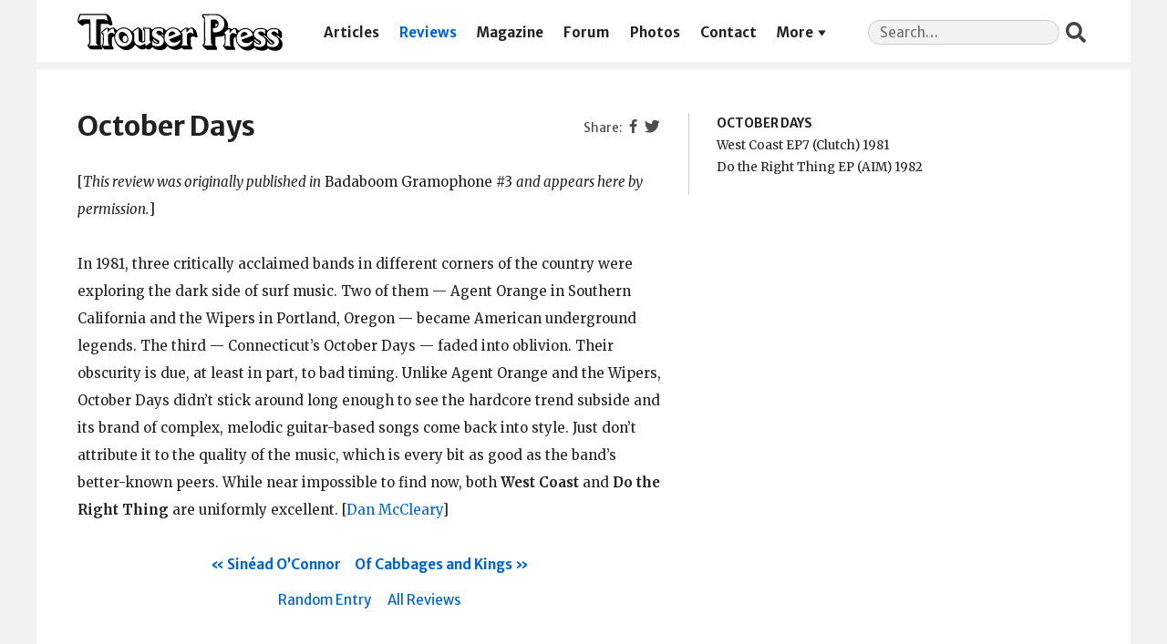

--- FILE ---
content_type: text/html; charset=UTF-8
request_url: https://trouserpress.com/reviews/october-days/
body_size: 5317
content:
<!doctype html>
<html lang="en-US" prefix="og: http://ogp.me/ns# fb: http://ogp.me/ns/fb#">
  <head>
  <meta charset="utf-8">
  <meta http-equiv="x-ua-compatible" content="ie=edge">
  <meta name="viewport" content="width=device-width, initial-scale=1, shrink-to-fit=no">
  
	<!-- This site is optimized with the Yoast SEO plugin v14.7 - https://yoast.com/wordpress/plugins/seo/ -->
	<title>October Days | Trouser Press</title>
	<meta name="robots" content="index, follow" />
	<meta name="googlebot" content="index, follow, max-snippet:-1, max-image-preview:large, max-video-preview:-1" />
	<meta name="bingbot" content="index, follow, max-snippet:-1, max-image-preview:large, max-video-preview:-1" />
	<link rel="canonical" href="https://trouserpress.com/reviews/october-days/" />
	<script type="application/ld+json" class="yoast-schema-graph">{"@context":"https://schema.org","@graph":[{"@type":"Organization","@id":"https://trouserpress.com/#organization","name":"Trouser Press","url":"https://trouserpress.com/","sameAs":["https://www.facebook.com/trouserpressmagazine/","https://en.wikipedia.org/wiki/Trouser_Press","https://twitter.com/trouserpress"],"logo":{"@type":"ImageObject","@id":"https://trouserpress.com/#logo","inLanguage":"en-US","url":"","caption":"Trouser Press"},"image":{"@id":"https://trouserpress.com/#logo"}},{"@type":"WebSite","@id":"https://trouserpress.com/#website","url":"https://trouserpress.com/","name":"Trouser Press","description":"","publisher":{"@id":"https://trouserpress.com/#organization"},"potentialAction":[{"@type":"SearchAction","target":"https://trouserpress.com/?s={search_term_string}","query-input":"required name=search_term_string"}],"inLanguage":"en-US"},{"@type":"WebPage","@id":"https://trouserpress.com/reviews/october-days/#webpage","url":"https://trouserpress.com/reviews/october-days/","name":"October Days | Trouser Press","isPartOf":{"@id":"https://trouserpress.com/#website"},"datePublished":"2005-02-16T19:27:20+00:00","dateModified":"2025-01-23T21:17:37+00:00","inLanguage":"en-US","potentialAction":[{"@type":"ReadAction","target":["https://trouserpress.com/reviews/october-days/"]}]}]}</script>
	<!-- / Yoast SEO plugin. -->


<link rel='dns-prefetch' href='//s.w.org' />
		<script type="text/javascript">
			window._wpemojiSettings = {"baseUrl":"https:\/\/s.w.org\/images\/core\/emoji\/12.0.0-1\/72x72\/","ext":".png","svgUrl":"https:\/\/s.w.org\/images\/core\/emoji\/12.0.0-1\/svg\/","svgExt":".svg","source":{"concatemoji":"https:\/\/trouserpress.com\/wp\/wp-includes\/js\/wp-emoji-release.min.js?ver=5.4.2"}};
			/*! This file is auto-generated */
			!function(e,a,t){var r,n,o,i,p=a.createElement("canvas"),s=p.getContext&&p.getContext("2d");function c(e,t){var a=String.fromCharCode;s.clearRect(0,0,p.width,p.height),s.fillText(a.apply(this,e),0,0);var r=p.toDataURL();return s.clearRect(0,0,p.width,p.height),s.fillText(a.apply(this,t),0,0),r===p.toDataURL()}function l(e){if(!s||!s.fillText)return!1;switch(s.textBaseline="top",s.font="600 32px Arial",e){case"flag":return!c([127987,65039,8205,9895,65039],[127987,65039,8203,9895,65039])&&(!c([55356,56826,55356,56819],[55356,56826,8203,55356,56819])&&!c([55356,57332,56128,56423,56128,56418,56128,56421,56128,56430,56128,56423,56128,56447],[55356,57332,8203,56128,56423,8203,56128,56418,8203,56128,56421,8203,56128,56430,8203,56128,56423,8203,56128,56447]));case"emoji":return!c([55357,56424,55356,57342,8205,55358,56605,8205,55357,56424,55356,57340],[55357,56424,55356,57342,8203,55358,56605,8203,55357,56424,55356,57340])}return!1}function d(e){var t=a.createElement("script");t.src=e,t.defer=t.type="text/javascript",a.getElementsByTagName("head")[0].appendChild(t)}for(i=Array("flag","emoji"),t.supports={everything:!0,everythingExceptFlag:!0},o=0;o<i.length;o++)t.supports[i[o]]=l(i[o]),t.supports.everything=t.supports.everything&&t.supports[i[o]],"flag"!==i[o]&&(t.supports.everythingExceptFlag=t.supports.everythingExceptFlag&&t.supports[i[o]]);t.supports.everythingExceptFlag=t.supports.everythingExceptFlag&&!t.supports.flag,t.DOMReady=!1,t.readyCallback=function(){t.DOMReady=!0},t.supports.everything||(n=function(){t.readyCallback()},a.addEventListener?(a.addEventListener("DOMContentLoaded",n,!1),e.addEventListener("load",n,!1)):(e.attachEvent("onload",n),a.attachEvent("onreadystatechange",function(){"complete"===a.readyState&&t.readyCallback()})),(r=t.source||{}).concatemoji?d(r.concatemoji):r.wpemoji&&r.twemoji&&(d(r.twemoji),d(r.wpemoji)))}(window,document,window._wpemojiSettings);
		</script>
		<style type="text/css">
img.wp-smiley,
img.emoji {
	display: inline !important;
	border: none !important;
	box-shadow: none !important;
	height: 1em !important;
	width: 1em !important;
	margin: 0 .07em !important;
	vertical-align: -0.1em !important;
	background: none !important;
	padding: 0 !important;
}
</style>
	<link rel='stylesheet' id='lps-style-css'  href='https://trouserpress.com/app/plugins/latest-post-shortcode/lps-block/../assets/css/style.min.css?ver=9.63' type='text/css' media='' />
<link rel='stylesheet' id='lps-slick-style-css'  href='https://trouserpress.com/app/plugins/latest-post-shortcode/lps-block/../assets/css/slick-custom-theme.min.css?ver=9.63' type='text/css' media='' />
<link rel='stylesheet' id='lps-slick-css'  href='https://trouserpress.com/app/plugins/latest-post-shortcode/lps-block/../assets/slick-1.8.1/slick.min.css?ver=9.63' type='text/css' media='' />
<link rel='stylesheet' id='wp-block-library-css'  href='https://trouserpress.com/wp/wp-includes/css/dist/block-library/style.min.css?ver=5.4.2' type='text/css' media='all' />
<link rel='stylesheet' id='wp-block-library-theme-css'  href='https://trouserpress.com/wp/wp-includes/css/dist/block-library/theme.min.css?ver=5.4.2' type='text/css' media='all' />
<link rel='stylesheet' id='latest-post-shortcode-lps-block-css'  href='https://trouserpress.com/app/plugins/latest-post-shortcode/lps-block/style.css?ver=1597268979' type='text/css' media='all' />
<link rel='stylesheet' id='foobox-free-min-css'  href='https://trouserpress.com/app/plugins/foobox-image-lightbox/free/css/foobox.free.min.css?ver=2.7.11' type='text/css' media='all' />
<link rel='stylesheet' id='dashicons-css'  href='https://trouserpress.com/wp/wp-includes/css/dashicons.min.css?ver=5.4.2' type='text/css' media='all' />
<link rel='stylesheet' id='sage/main.css-css'  href='https://trouserpress.com/app/themes/trouserpress/dist/styles/main_31de1bbb.css' type='text/css' media='all' />
<script type='text/javascript' src='https://trouserpress.com/wp/wp-includes/js/jquery/jquery.js?ver=1.12.4-wp'></script>
<script type='text/javascript' src='https://trouserpress.com/wp/wp-includes/js/jquery/jquery-migrate.min.js?ver=1.4.1'></script>
<script type='text/javascript' src='https://trouserpress.com/app/plugins/latest-post-shortcode/lps-block/../assets/slick-1.8.1/slick.min.js?ver=9.63'></script>
<script type='text/javascript'>
/* Run FooBox FREE (v2.7.11) */
var FOOBOX = window.FOOBOX = {
	ready: true,
	preloadFont: false,
	disableOthers: false,
	o: {wordpress: { enabled: true }, fitToScreen:true, excludes:'.fbx-link,.nofoobox,.nolightbox,a[href*="pinterest.com/pin/create/button/"]', affiliate : { enabled: false }, error: "Could not load the item"},
	selectors: [
		".foogallery-container.foogallery-lightbox-foobox", ".foogallery-container.foogallery-lightbox-foobox-free", ".gallery", ".wp-block-gallery", ".wp-caption", ".wp-block-image", "a:has(img[class*=wp-image-])", ".foobox"
	],
	pre: function( $ ){
		// Custom JavaScript (Pre)
		
	},
	post: function( $ ){
		// Custom JavaScript (Post)
		
		// Custom Captions Code
		
	},
	custom: function( $ ){
		// Custom Extra JS
		
	}
};
</script>
<script type='text/javascript' src='https://trouserpress.com/app/plugins/foobox-image-lightbox/free/js/foobox.free.min.js?ver=2.7.11'></script>
<link rel='https://api.w.org/' href='https://trouserpress.com/wp-json/' />
<link rel="EditURI" type="application/rsd+xml" title="RSD" href="https://trouserpress.com/wp/xmlrpc.php?rsd" />
<link rel="wlwmanifest" type="application/wlwmanifest+xml" href="https://trouserpress.com/wp/wp-includes/wlwmanifest.xml" /> 
<meta name="generator" content="WordPress 5.4.2" />
<link rel='shortlink' href='https://trouserpress.com/?p=3158' />
<link rel="alternate" type="application/json+oembed" href="https://trouserpress.com/wp-json/oembed/1.0/embed?url=https%3A%2F%2Ftrouserpress.com%2Freviews%2Foctober-days%2F" />
<link rel="alternate" type="text/xml+oembed" href="https://trouserpress.com/wp-json/oembed/1.0/embed?url=https%3A%2F%2Ftrouserpress.com%2Freviews%2Foctober-days%2F&#038;format=xml" />

		<script async src="https://www.googletagmanager.com/gtag/js?id=G-FJP96T1CZQ"></script>
		<script>
			window.dataLayer = window.dataLayer || [];
			function gtag(){dataLayer.push(arguments);}
			gtag('js', new Date());
			gtag('config', 'G-FJP96T1CZQ');
		</script>

	
<!-- START - Open Graph and Twitter Card Tags 3.0.0 -->
 <!-- Facebook Open Graph -->
  <meta property="og:locale" content="en_US"/>
  <meta property="og:site_name" content="Trouser Press"/>
  <meta property="og:title" content="October Days | Trouser Press"/>
  <meta property="og:url" content="https://trouserpress.com/reviews/october-days/"/>
  <meta property="og:type" content="article"/>
  <meta property="og:description" content="[This review was originally published in Badaboom Gramophone #3 and appears here by permission.] In 1981, three critically acclaimed bands in different corners of the country were exploring the dark side of surf music. Two of them — Agent Orange in Southern California and the Wipers in Portland,"/>
  <meta property="og:image" content="https://trouserpress.com/app/uploads/2021/03/tp-share.png"/>
  <meta property="og:image:url" content="https://trouserpress.com/app/uploads/2021/03/tp-share.png"/>
  <meta property="og:image:secure_url" content="https://trouserpress.com/app/uploads/2021/03/tp-share.png"/>
  <meta property="og:image:width" content="625"/>
  <meta property="og:image:height" content="328"/>
  <meta property="article:publisher" content="https://www.facebook.com/trouserpressmagazine/"/>
 <!-- Google+ / Schema.org -->
 <!-- Twitter Cards -->
  <meta name="twitter:title" content="October Days | Trouser Press"/>
  <meta name="twitter:url" content="https://trouserpress.com/reviews/october-days/"/>
  <meta name="twitter:description" content="[This review was originally published in Badaboom Gramophone #3 and appears here by permission.] In 1981, three critically acclaimed bands in different corners of the country were exploring the dark side of surf music. Two of them — Agent Orange in Southern California and the Wipers in Portland,"/>
  <meta name="twitter:image" content="https://trouserpress.com/app/uploads/2021/03/tp-share.png"/>
  <meta name="twitter:card" content="summary_large_image"/>
  <meta name="twitter:site" content="@trouserpress"/>
 <!-- SEO -->
 <!-- Misc. tags -->
 <!-- is_singular | yoast_seo -->
<!-- END - Open Graph and Twitter Card Tags 3.0.0 -->
	
  <script>var wpTemplatePath = 'https://trouserpress.com/app/themes/trouserpress/resources/'</script>
</head>
  <body class="reviews-template-default single single-reviews postid-3158 october-days app-data index-data singular-data single-data single-reviews-data single-reviews-october-days-data">
        <header class="banner">
  <div class="container">
    <a class="brand" href="https://trouserpress.com/">
      <img class="brand__logo" src="https://trouserpress.com/logo.svg" alt="Trouser Press" />
      <span>Trouser Press</span>
    </a>
    <nav class="nav-primary">
              <div class="menu-navigation-container"><ul id="menu-navigation" class="nav"><li id="menu-item-10681" class="menu-item menu-item-type-post_type menu-item-object-page current_page_parent menu-item-10681"><a href="https://trouserpress.com/articles/">Articles</a></li>
<li id="menu-item-10657" class="menu-item menu-item-type-post_type menu-item-object-page menu-item-10657"><a href="https://trouserpress.com/reviews/">Reviews</a></li>
<li id="menu-item-10609" class="menu-item menu-item-type-post_type menu-item-object-page menu-item-10609"><a href="https://trouserpress.com/magazine-covers-1/">Magazine</a></li>
<li id="menu-item-10738" class="menu-item menu-item-type-custom menu-item-object-custom menu-item-10738"><a href="https://trouserpress.com/forum/">Forum</a></li>
<li id="menu-item-10737" class="menu-item menu-item-type-post_type menu-item-object-page menu-item-10737"><a href="https://trouserpress.com/photos/">Photos</a></li>
<li id="menu-item-10610" class="menu-item menu-item-type-post_type menu-item-object-page menu-item-10610"><a href="https://trouserpress.com/contact-us/">Contact</a></li>
<li id="menu-item-36125" class="menu-item menu-item-type-custom menu-item-object-custom menu-item-has-children menu-item-36125"><a href="#more">More</a>
<ul class="sub-menu">
	<li id="menu-item-38322" class="menu-item menu-item-type-custom menu-item-object-custom menu-item-38322"><a target="_blank" rel="noopener noreferrer" href="https://www.trouserpressbooks.com/">Books</a></li>
	<li id="menu-item-36221" class="menu-item menu-item-type-post_type menu-item-object-page menu-item-36221"><a href="https://trouserpress.com/videos/">Videos</a></li>
	<li id="menu-item-36127" class="menu-item menu-item-type-post_type menu-item-object-page menu-item-36127"><a href="https://trouserpress.com/magazine-index/">Magazine Index</a></li>
	<li id="menu-item-36083" class="menu-item menu-item-type-post_type menu-item-object-page menu-item-36083"><a href="https://trouserpress.com/faqs/">FAQ</a></li>
	<li id="menu-item-36128" class="menu-item menu-item-type-custom menu-item-object-custom menu-item-36128"><a target="_blank" rel="noopener noreferrer" href="https://www.cafepress.com/trouser_press">Merch</a></li>
</ul>
</li>
</ul></div>
          </nav>
    <section class="widget search-2 widget_search"><form role="search" method="get" class="search-form" action="https://trouserpress.com/">
				<label>
					<span class="screen-reader-text">Search for:</span>
					<input required type="search" class="search-field" placeholder="Search&hellip;" value="" name="s" />
				</label>
				<input type="submit" class="search-submit" value="Search" />
			</form></section>  </div>
</header>
    <div class="wrap container" role="document">
      <div class="content">
        <main class="main">
                 <header>
      <section class="widget widget_nav_menu widget--share">
  <div class="menu-social-container">
    <ul class="menu">
      <li
        class="fb dashicons-before dashicons-facebook-alt menu-item menu-item-type-custom menu-item-object-custom"
      >
        <a>Facebook</a>
      </li>
      <li
        class="tw dashicons-before dashicons-twitter menu-item menu-item-type-custom menu-item-object-custom"
      >
        <a>Twitter</a>
      </li>
    </ul>
  </div>
</section>
      <h1 class="entry-title">October Days</h1>
    </header>
    <div class="releases-list"><section><ul><li class="releases-list__artist">October Days</li><li>West Coast EP7 (Clutch)&nbsp;1981&nbsp;<a href="https://www.discogs.com/search/?sort=have%2Cdesc&layout=med&title=West+Coast&type=release&artist=October+Days&year=1981&label=Clutch" class="discogs" title="Search Discogs.com" target="_blank"></a></li><li>Do the Right Thing EP (AIM)&nbsp;1982&nbsp;<a href="https://www.discogs.com/search/?sort=have%2Cdesc&layout=med&title=Do+the+Right+Thing&type=release&artist=October+Days&year=1982&label=AIM" class="discogs" title="Search Discogs.com" target="_blank"></a></li></ul></section></div><script>var postid = 3158</script>    <article class="post-3158 reviews type-reviews status-publish hentry">
  <div class="entry-content">
    <p>[<em>This review was originally published in</em> Badaboom Gramophone #3 <em>and appears here by permission.</em>]</p>
<p>In 1981, three critically acclaimed bands in different corners of the country were exploring the dark side of surf music. Two of them — Agent Orange in Southern California and the Wipers in Portland, Oregon — became American underground legends. The third — Connecticut&#8217;s October Days — faded into oblivion. Their obscurity is due, at least in part, to bad timing. Unlike Agent Orange and the Wipers, October Days didn&#8217;t stick around long enough to see the hardcore trend subside and its brand of complex, melodic guitar-based songs come back into style. Just don&#8217;t attribute it to the quality of the music, which is every bit as good as the band&#8217;s better-known peers. While near impossible to find now, both <b>West Coast</b> and <b>Do the Right Thing</b> are uniformly excellent.</p>
  </div>
  <footer>
    
  </footer>
</article>
    <span class="reviews__author">[<a href="https://trouserpress.com/?s=%22Dan+McCleary%22">Dan McCleary</a>]</span><ul class="reviews__nav"><li class="reviews__prev"><a href="https://trouserpress.com/reviews/sinad-oconnor/">Sin&#233;ad O&#8217;Connor</a></li><li class="reviews__next"><a href="https://trouserpress.com/reviews/of-cabbages-and-kings/">Of Cabbages and Kings</a></li></ul><nav class="reviews__links"><a class="reviews__random" href="https://trouserpress.com/random/">Random Entry</a> <a class="reviews__all" href="https://trouserpress.com/reviews/">All Reviews</a></nav>          </main>
              </div>
    </div>
        <footer class="content-info">
  <div class="container">
    <section class="widget nav_menu-3 widget_nav_menu"><div class="menu-social-container"><ul id="menu-social" class="menu"><li id="menu-item-10631" class="dashicons-before dashicons-facebook-alt menu-item menu-item-type-custom menu-item-object-custom menu-item-10631"><a target="_blank" rel="noopener noreferrer" href="https://www.facebook.com/trouserpressmagazine/">Facebook</a></li>
<li id="menu-item-10630" class="dashicons-before dashicons-twitter menu-item menu-item-type-custom menu-item-object-custom menu-item-10630"><a target="_blank" rel="noopener noreferrer" href="https://twitter.com/trouserpress">Twitter</a></li>
</ul></div></section>    <div class="copyright">&copy; 2026 Trouser Press LLC</div>
  </div>
</footer>
    <script type='text/javascript'>
/* <![CDATA[ */
var LPS = {"ajaxurl":"https:\/\/trouserpress.com\/wp\/wp-admin\/admin-ajax.php"};
var LPS = {"ajaxurl":"https:\/\/trouserpress.com\/wp\/wp-admin\/admin-ajax.php"};
/* ]]> */
</script>
<script type='text/javascript' src='https://trouserpress.com/app/plugins/latest-post-shortcode/lps-block/../assets/js/custom-pagination.js?ver=9.63'></script>
<script type='text/javascript' src='https://trouserpress.com/app/themes/trouserpress/dist/scripts/main_31de1bbb.js'></script>
<script type='text/javascript' src='https://trouserpress.com/wp/wp-includes/js/wp-embed.min.js?ver=5.4.2'></script>
  </body>
</html>
